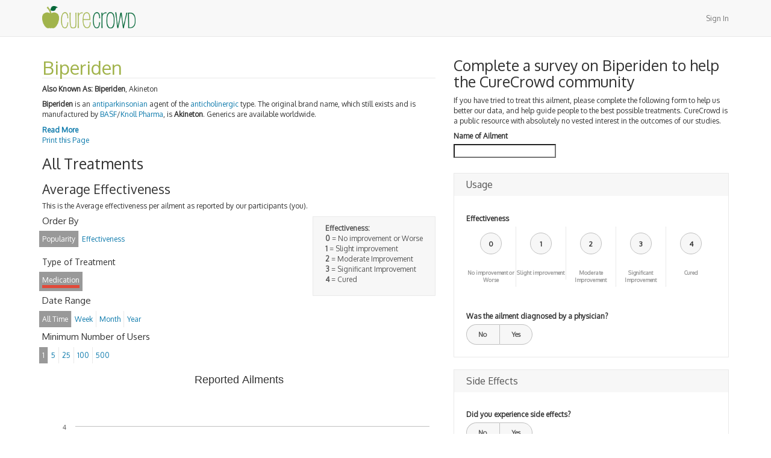

--- FILE ---
content_type: text/html; charset=utf-8
request_url: https://www.curecrowd.com/treatments/biperiden
body_size: 5657
content:
<!DOCTYPE html><html lang="en"><head><meta charset="utf-8" /><meta content="IE=Edge,chrome=1" http-equiv="X-UA-Compatible" /><meta content="width=device-width, initial-scale=1.0" name="viewport" /><meta content="D-VJj3ffKj3aH0EH-3XEdj2RuZ0BuhnNfyI_kMyvuII" name="google-site-verification" /><title>Biperiden - For All Medical Treatment Options Explained, Visit CureCrowd</title><meta content="authenticity_token" name="csrf-param" />
<meta content="doqLUqTSpmJSNlOOvBPRs/OpNZwgH0dwEVTBKeWC8iI=" name="csrf-token" /><script src="https://apis.google.com/js/platform.js" type="text/javascript"></script><!--Le HTML5 shim, for IE6-8 support of HTML elements--><!--[if lt IE 9]><script src="//cdnjs.cloudflare.com/ajax/libs/html5shiv/3.6.1/html5shiv.js" type="text/javascript"></script><![endif]--><link href="//curecrowd-assets.s3.amazonaws.com/assets/application-2886b6b5675a2ef7d3a004d1f83d5deb.css" media="all" rel="stylesheet" type="text/css" /><link href="//curecrowd-assets.s3.amazonaws.com/assets/favicon-dced7ae098e21e3c6b1495fcb43a45d5.ico" rel="shortcut icon" type="image/vnd.microsoft.icon" /><script src="//curecrowd-assets.s3.amazonaws.com/assets/application-d39c89b15de900acd25b4060834d3167.js" type="text/javascript"></script><link href="//fonts.googleapis.com/css?family=Oxygen" rel="stylesheet" type="text/css" /></head><body><script>
  window.fbAsyncInit = function() {
    FB.init({
      appId            : '664285086949501',
      autoLogAppEvents : true,
      xfbml            : true,
      version          : 'v3.2'
    });
  };

  (function(d, s, id){
     var js, fjs = d.getElementsByTagName(s)[0];
     if (d.getElementById(id)) {return;}
     js = d.createElement(s); js.id = id;
     js.src = "https://connect.facebook.net/en_US/sdk.js";
     fjs.parentNode.insertBefore(js, fjs);
   }(document, 'script', 'facebook-jssdk'));
</script>
<nav class="navbar navbar-default navbar-static-top"><div class="container"><div class="navbar-header"><a href="/" class="navbar-brand"><img alt="CureCrowd - Medical Treatment Options" src="//curecrowd-assets.s3.amazonaws.com/assets/curecrowd-6fbe796cc472d35f172d4517625e554a.png" width="155" /></a></div><ul class="nav navbar-nav navbar-right"><li><a href="/users/sign_in" data-remote="true">Sign In</a></li></ul></div></nav><main><div class="container"><div class="row"><div class="col-lg-12 col-xs-12" id="main"><div class="row" data-sticky_parent=""><div class="col-lg-7"><article id="content"><h1 class="clearfix" id="treatment_title">Biperiden</h1><p class='known_as'><strong>Also Known As:</strong> <strong>Biperiden</strong>, Akineton</p><section class="description"><!DOCTYPE html PUBLIC "-//W3C//DTD HTML 4.0 Transitional//EN" "http://www.w3.org/TR/REC-html40/loose.dtd">
<html><body>
<p><strong>Biperiden</strong> is an <a class="mw-redirect" title="Antiparkinsonian" href="http://en.wikipedia.org/wiki/Antiparkinsonian">antiparkinsonian</a> agent of the <a title="Anticholinergic" href="http://en.wikipedia.org/wiki/Anticholinergic">anticholinergic</a> type. The original brand name, which still exists and is manufactured by <a title="BASF" href="http://en.wikipedia.org/wiki/BASF">BASF</a>/<a class="new" title="Knoll Pharma (page does not exist)" href="http://en.wikipedia.org/w/index.php?title=Knoll_Pharma&amp;action=edit&amp;redlink=1">Knoll Pharma</a>, is <strong>Akineton</strong>. Generics are available worldwide.</p>
<div class="expand">
<p>Biperiden is used for the adjunctive treatment of all forms of <a title="Parkinson's disease" href="http://en.wikipedia.org/wiki/Parkinson%27s_disease">Parkinson's disease</a> and for reduced sweating in <a title="Methadone" href="http://en.wikipedia.org/wiki/Methadone">methadone</a> users (postencephalitic, <a title="Idiopathic" href="http://en.wikipedia.org/wiki/Idiopathic">idiopathic</a>, and arteriosclerotic). It seems to exert better effects in the postencephalitic and idiopathic than in the arteriosclerotic type.</p>
<p>Biperiden is also commonly used to improve parkinsonian signs and symptoms related to <a title="Antipsychotic" href="http://en.wikipedia.org/wiki/Antipsychotic">antipsychotic</a> drug therapy.</p>
<p>It relieves <a class="mw-redirect" title="Muscle rigidity" href="http://en.wikipedia.org/wiki/Muscle_rigidity">muscle rigidity</a>, reduces <a class="mw-redirect" title="Abnormal sweating" href="http://en.wikipedia.org/wiki/Abnormal_sweating">abnormal sweating</a><sup id="cite_ref-pmid11481174_3-0" class="reference"><a href="http://en.wikipedia.org/wiki/Akineton#cite_note-pmid11481174-3"><span>[</span>4<span>]</span></a></sup><sup id="cite_ref-pmid12562595_4-0" class="reference"><a href="http://en.wikipedia.org/wiki/Akineton#cite_note-pmid12562595-4"><span>[</span>5<span>]</span></a></sup> and <a class="mw-redirect" title="Salivation" href="http://en.wikipedia.org/wiki/Salivation">salivation</a>, improves <a class="mw-redirect" title="Abnormal gait" href="http://en.wikipedia.org/wiki/Abnormal_gait">abnormal gait</a>, and to lesser extent, <a title="Tremor" href="http://en.wikipedia.org/wiki/Tremor">tremor</a>.</p>
<p>The oral <a title="Bioavailability" href="http://en.wikipedia.org/wiki/Bioavailability">bioavailability</a> is only 33 +/- 5% due to extensive <a title="First pass effect" href="http://en.wikipedia.org/wiki/First_pass_effect">first-pass metabolism</a>. In young, healthy volunteers, peak plasma concentrations following a single oral 4 mg immediate-release dose are reached after 1.5 hours. The <a class="mw-redirect" title="Elimination half-life" href="http://en.wikipedia.org/wiki/Elimination_half-life">elimination half-life</a> has been determined as 18.4 hours, and may be prolonged in geriatric patients. After a 4 mg intravenous dose, the elimination half-life is approximately 24 hours.</p>
</div>
<div>
<a href="http://en.wikipedia.org/wiki/Biperiden" class="read-more">Read More</a><a href="#" class="read-less">Read Less</a>
</div>
</body></html>
<a class="print" href="#" onclick="javascript:print(); return false;">Print this Page</a></section></article><h2>All Treatments</h2><section id="analytics"><header><h3>Average Effectiveness</h3><p>This is the Average effectiveness per ailment as reported by our participants (you).</p></header><div class="effectiveness-legend"><strong>Effectiveness:</strong><ul><li><strong>0</strong> = No improvement or Worse</li><li><strong>1</strong> = Slight improvement</li><li><strong>2</strong> = Moderate Improvement</li><li><strong>3</strong> = Significant Improvement</li><li><strong>4</strong> = Cured</li></ul></div><div id="filters"><h4>Order By</h4><ul class="menu-topic list-inline filters" id="order-by"><li class="selected" data-value="Popularity"><span>Popularity</span></li><li data-value="Effectiveness"><span>Effectiveness</span></li></ul><h2>Type of Treatment</h2><ul class="menu-topic list-inline filters" id="treatment-type"><li class="type_filter medication selected" data-value="Medication"><span>Medication</span></li></ul><h4>Date Range</h4><ul class="menu-topic list-inline" id="date-range"><li class="selected" data-value="All Time"><span>All Time</span></li><li data-value="Week"><span>Week</span></li><li data-value="Month"><span>Month</span></li><li data-value="Year"><span>Year</span></li></ul><h4>Minimum Number of Users</h4><ul class="menu-topic list-inline" id="min-users"><li class="selected" data-value="1"><span>1</span></li><li data-value="5"><span>5</span></li><li data-value="25"><span>25</span></li><li data-value="100"><span>100</span></li><li data-value="500"><span>500</span></li></ul></div><div id="chart-container" style="min-width: 310px; height: 450px; margin: 0 auto"></div><div class="pagination" id="chart-pagination"></div> </section><div id="side-effects-charts"><div id="side-effects-chart"></div><div id="over-chart"></div></div><div class="pagination" id="side-effects-pagination"></div><div class="row"><div class="col-xs-12 text-center"><a href="/treatments/biperiden/iframe" class="btn btn-default btn-md" data-target="#modal" data-toggle="modal">Embed</a></div></div></div><div class="col-lg-5"><div class="row"><div class="col-xs-12"><h2>Complete a survey on Biperiden to help the CureCrowd community</h2><p>If you have tried to treat this ailment, please complete the following form to help us better our data, and help guide people to the best possible treatments. CureCrowd is a public resource with absolutely no vested interest in the outcomes of our studies.</p></div></div><div class="row" data-sticky_column="" id="sidebar"><div class="col-xs-12"><label for="survey_target_title">Name of Ailment</label><input class="typeahead-ailments" id="survey_target_title" name="survey_target[title]" size="30" type="search" /><div id="survey-body"><form accept-charset="UTF-8" action="/surveys" class="simple_form new_survey" data-remote="true" id="new_survey" method="post"><div style="margin:0;padding:0;display:inline"><input name="utf8" type="hidden" value="✓" /><input name="authenticity_token" type="hidden" value="uDKR6Y/XvTwXWfXeoj+zzXkSn8uMThGEr7yNbbMC4KQ=" /></div><div class="input hidden survey_survey_template_id"><input class="hidden" id="survey_survey_template_id" name="survey[survey_template_id]" type="hidden" value="53eb84edf4f3b2634e000005" /></div><div class="input hidden survey_alias_to_id"><input class="hidden" id="survey_alias_to_id" name="survey[alias_to_id]" type="hidden" value="53ac7dfdf4f3b21cc2000467" /></div><div class="input hidden survey_alias_from_id"><input class="hidden" id="survey_alias_from_id" name="survey[alias_from_id]" type="hidden" value="53ac7e34f4f3b21cc200054e" /></div><section class="sub-group"><h1>Usage</h1><div class="input hidden survey_answers_question_id"><input class="hidden" id="survey_answers_attributes_0_question_id" name="survey[answers_attributes][0][question_id]" type="hidden" value="53eb84edf4f3b2634e000004" /></div><fieldset id="effectiveness"><label>Effectiveness</label><ul><li><div class="value">0</div><input id="survey_answers_attributes_0_value_0" name="survey[answers_attributes][0][value]" type="radio" value="0" /><label>No improvement or Worse</label></li><li><div class="value">1</div><input id="survey_answers_attributes_0_value_1" name="survey[answers_attributes][0][value]" type="radio" value="1" /><label>Slight improvement</label></li><li><div class="value">2</div><input id="survey_answers_attributes_0_value_2" name="survey[answers_attributes][0][value]" type="radio" value="2" /><label>Moderate Improvement</label></li><li><div class="value">3</div><input id="survey_answers_attributes_0_value_3" name="survey[answers_attributes][0][value]" type="radio" value="3" /><label>Significant Improvement</label></li><li><div class="value">4</div><input id="survey_answers_attributes_0_value_4" name="survey[answers_attributes][0][value]" type="radio" value="4" /><label>Cured</label></li></ul></fieldset><div class="input hidden survey_answers_question_id"><input class="hidden" id="survey_answers_attributes_1_question_id" name="survey[answers_attributes][1][question_id]" type="hidden" value="53f213cbf4f3b2dc0a000006" /></div><fieldset><label>Was the ailment diagnosed by a physician?</label><ul class="switch"><li><input id="survey_answers_attributes_1_value_0" name="survey[answers_attributes][1][value]" type="radio" value="0" /><label>No</label></li><li><input id="survey_answers_attributes_1_value_1" name="survey[answers_attributes][1][value]" type="radio" value="1" /><label>Yes</label></li></ul></fieldset></section><section class="sub-group"><h1>Side Effects</h1><div class="input hidden survey_answers_question_id"><input class="hidden" id="survey_answers_attributes_5_question_id" name="survey[answers_attributes][5][question_id]" type="hidden" value="53f213eaf4f3b2dc0a000008" /></div><fieldset><label>Did you experience side effects?</label><ul class="switch"><li><input class="survey_trigger" id="survey_answers_attributes_5_value_0" name="survey[answers_attributes][5][value]" type="radio" value="0" /><label>No</label></li><li><input class="survey_trigger" id="survey_answers_attributes_5_value_1" name="survey[answers_attributes][5][value]" type="radio" value="1" /><label>Yes</label></li></ul></fieldset></section></form></div></div></div></div></div><div class="modal fade" id="modal"><div class="modal-dialog"><div class="modal-content"></div></div></div></div></div></div></main><footer><div class="container"><div class="row"><div class="col-xs-12 col-sm-6"><ul class="list-inline"><li><a href="/">Home</a></li><li><a href="/about">About</a></li><li><a href="/contact">Contact</a></li><li><a href="/privacy-policy">Privacy Policy</a></li><li><a href="/terms-and-conditions">Terms &amp; Conditions</a></li></ul></div><div class="col-xs-12 col-sm-6"><ul class="text-right list-inline social_links"><li><div class="g-follow" data-annotation="none" data-height="20" data-href="https://plus.google.com/100966585238527219584" data-rel="publisher"></div></li><li><div class="fb-like" data-href="https://www.facebook.com/CureCrowd" data-layout="button_count" data-action="like" data-show-faces="true" data-share="false"></div></li><li><a href="https://twitter.com/curecrowd" class="twitter-follow-button" data-show-count="false">Follow @curecrowd</a>
<script>!function(d,s,id){var js,fjs=d.getElementsByTagName(s)[0],p=/^http:/.test(d.location)?'http':'https';if(!d.getElementById(id)){js=d.createElement(s);js.id=id;js.src=p+'://platform.twitter.com/widgets.js';fjs.parentNode.insertBefore(js,fjs);}}(document, 'script', 'twitter-wjs');</script></li></ul></div></div><div class="row"><div class="col-xs-12"><small class="copy">Copyright © 2026 Great Dane Statistics LLC. All rights reserved.</small></div></div></div></footer><div class="device-xs visible-xs"></div><div class="device-sm visible-sm"></div><div class="device-md visible-md"></div><div class="device-lg visible-lg"></div></body><script>var object = {"_id":"53ac7e38f4f3b21cc200065e","_slugs":["biperiden"],"aliasable_field":null,"aliasable_id":"4f1e9f1cacef4a3505000096","aliasable_type":"Treatment","click_logs_count":834,"name":"Biperiden"};
object.treatment_type = 'Medication'
$(document).ready(function() {
  window.dataUrl =  "/treatments/biperiden/average_effectiveness";
  drawChart(dataUrl);
  $('#survey-body form').find('select, input:radio').not('.uniform-ignore').uniform();
  $('#survey-body form input').on('change', function(e){
  $('label[for=survey_target_title] span').remove();
  $('label[for=survey_target_title]').append('<span class="error">Please start here</span>')})
});$(document).ready(function() {drawSideEffectsChart('/treatments/biperiden/side_effects');});</script><script>
  (function(i,s,o,g,r,a,m){i['GoogleAnalyticsObject']=r;i[r]=i[r]||function(){
  (i[r].q=i[r].q||[]).push(arguments)},i[r].l=1*new Date();a=s.createElement(o),
  m=s.getElementsByTagName(o)[0];a.async=1;a.src=g;m.parentNode.insertBefore(a,m)
  })(window,document,'script','//www.google-analytics.com/analytics.js','ga');

  ga('create', 'UA-33879710-1', 'auto');
  ga('send', 'pageview');

</script></html>

--- FILE ---
content_type: text/html; charset=utf-8
request_url: https://accounts.google.com/o/oauth2/postmessageRelay?parent=https%3A%2F%2Fwww.curecrowd.com&jsh=m%3B%2F_%2Fscs%2Fabc-static%2F_%2Fjs%2Fk%3Dgapi.lb.en.2kN9-TZiXrM.O%2Fd%3D1%2Frs%3DAHpOoo_B4hu0FeWRuWHfxnZ3V0WubwN7Qw%2Fm%3D__features__
body_size: 160
content:
<!DOCTYPE html><html><head><title></title><meta http-equiv="content-type" content="text/html; charset=utf-8"><meta http-equiv="X-UA-Compatible" content="IE=edge"><meta name="viewport" content="width=device-width, initial-scale=1, minimum-scale=1, maximum-scale=1, user-scalable=0"><script src='https://ssl.gstatic.com/accounts/o/2580342461-postmessagerelay.js' nonce="tF4gdVzWPYpmdUoO_vQFhg"></script></head><body><script type="text/javascript" src="https://apis.google.com/js/rpc:shindig_random.js?onload=init" nonce="tF4gdVzWPYpmdUoO_vQFhg"></script></body></html>